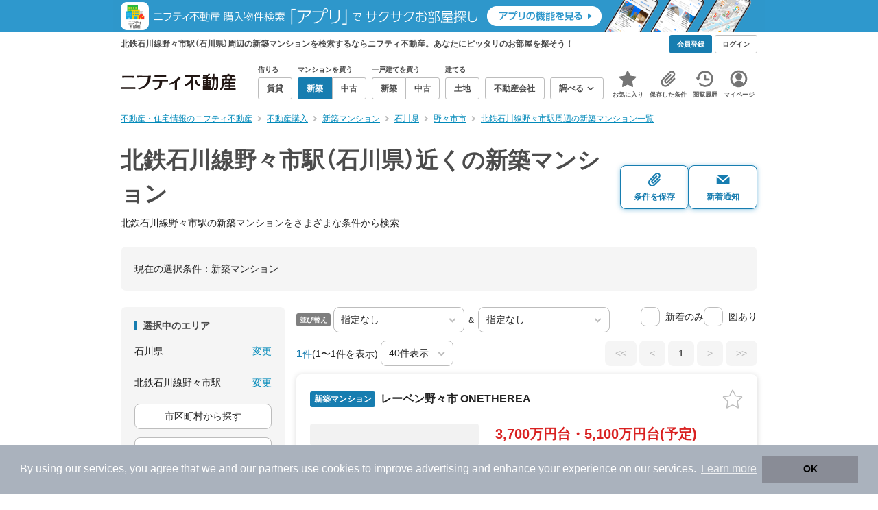

--- FILE ---
content_type: text/html; charset=utf-8
request_url: https://www.google.com/recaptcha/api2/aframe
body_size: 180
content:
<!DOCTYPE HTML><html><head><meta http-equiv="content-type" content="text/html; charset=UTF-8"></head><body><script nonce="PvzdbzRDuu2WpOItV7cnaQ">/** Anti-fraud and anti-abuse applications only. See google.com/recaptcha */ try{var clients={'sodar':'https://pagead2.googlesyndication.com/pagead/sodar?'};window.addEventListener("message",function(a){try{if(a.source===window.parent){var b=JSON.parse(a.data);var c=clients[b['id']];if(c){var d=document.createElement('img');d.src=c+b['params']+'&rc='+(localStorage.getItem("rc::a")?sessionStorage.getItem("rc::b"):"");window.document.body.appendChild(d);sessionStorage.setItem("rc::e",parseInt(sessionStorage.getItem("rc::e")||0)+1);localStorage.setItem("rc::h",'1769241741714');}}}catch(b){}});window.parent.postMessage("_grecaptcha_ready", "*");}catch(b){}</script></body></html>

--- FILE ---
content_type: application/javascript; charset=utf-8
request_url: https://fundingchoicesmessages.google.com/f/AGSKWxUuHMC180UWv3Y4L2a8QRzV4GXkssyNW08zG2mr-Wpov4s76Nf4KKteJ37JB4U14n9quBFtwfepL9B7JumFzmu3mNusq8buP1zqjVJdAPXO0MVodM_Qqjy0EA2TmwE0pRlOx3ghNduqmZXJ605O1PFcePTZZlXS9tAB3UquicFGErQ3ZRwNuk13FnZx/_/stickyad2./adslide./pagead./ad_show./dmn-advert.
body_size: -1290
content:
window['2d72a626-1e50-4f4e-9366-b944b51e6d89'] = true;